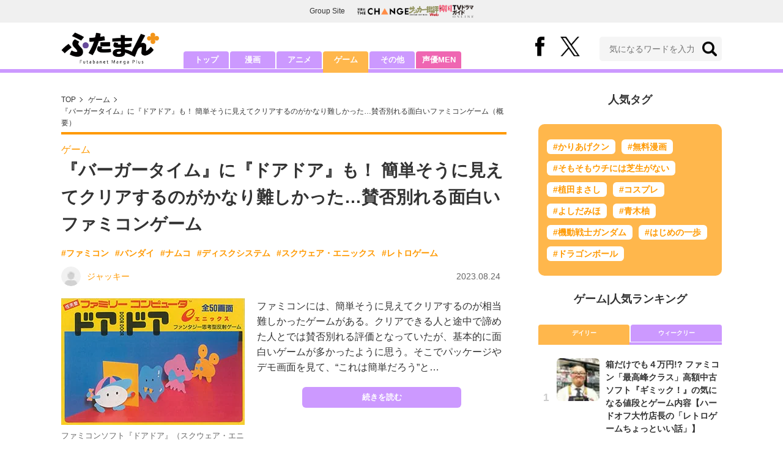

--- FILE ---
content_type: text/html; charset=utf-8
request_url: https://futaman.futabanet.jp/articles/-/124749
body_size: 11292
content:
<!DOCTYPE html>
<html lang="ja">
<head>
<meta charset="utf-8">
<meta http-equiv="X-UA-Compatible" content="IE=edge">
<title>『バーガータイム』に『ドアドア』も！ 簡単そうに見えてクリアするのがかなり難しかった…賛否別れる面白いファミコンゲーム | 概要 | ゲーム | 最新コラム | ふたまん＋</title>
<meta name="description" content="ファミコンには、簡単そうに見えてクリアするのが相当難しかったゲームがある。クリアできる人と途中で諦めた人とでは賛否別れる評価となっていたが、基本的に面白いゲームが多かったように思う。そこでパッケージやデモ画面を見て、“これは簡単だろう”と…">
<meta name="keywords" content="ファミコン,バンダイ,ナムコ,ディスクシステム,スクウェア・エニックス,レトロゲーム">
<meta property="fb:app_id" content="585026022238385">
<meta property="fb:pages" content="100114431418373">
<meta property="og:locale" content="ja_JP">
<meta property="og:site_name" content="ふたまん＋">
<meta property="og:url" content="https://futaman.futabanet.jp/articles/-/124749">
<meta property="og:type" content="article">
<meta property="og:title" content="『バーガータイム』に『ドアドア』も！ 簡単そうに見えてクリアするのがかなり難しかった…賛否別れる面白いファミコンゲーム | 概要 | ゲーム | 最新コラム | ふたまん＋">
<meta property="og:image" content="https://futaman.ismcdn.jp/mwimgs/3/f/1200wm/img_3fd0f67f91272d7e007c556efddb24ed22328.jpg">
<meta property="og:description" content="ファミコンには、簡単そうに見えてクリアするのが相当難しかったゲームがある。クリアできる人と途中で諦めた人とでは賛否別れる評価となっていたが、基本的に面白いゲームが多かったように思う。そこでパッケージやデモ画面を見て、“これは簡単だろう”と…">
<meta property="article:publisher" content="https://www.facebook.com/futamanplus">
<meta name="author" content="ジャッキー">
<meta name="twitter:card" content="summary_large_image">
<meta name="twitter:site" content="@futamanplus">
<meta name="twitter:domain" content="futaman.futabanet.jp">
<meta name="twitter:image" content="https://futaman.ismcdn.jp/mwimgs/3/f/1200wm/img_3fd0f67f91272d7e007c556efddb24ed22328.jpg">
<meta name="robots" content="max-image-preview:large">
<meta name="theme-color" content="#cc99ff">

<meta name="cXenseParse:articleid" content="124749">
<meta name="cXenseParse:author" content="ジャッキー">
<meta name="cXenseParse:url" content="https://futaman.futabanet.jp/articles/-/124749">
<meta name="cXenseParse:ftb-author" content="ジャッキー">
<meta name="cXenseParse:ftb-article-type" content="ティザー">
<meta name="cXenseParse:ftb-tag" content="ファミコン,バンダイ,ナムコ,ディスクシステム,スクウェア・エニックス,レトロゲーム" data-separator=",">
<meta name="cXenseParse:ftb-series" content="最新コラム">
<meta property="article:published_time" content="2023-08-24T06:30:00+09:00">
<meta property="article:modified_time" content="2023-08-23T19:44:30+09:00">
<meta name="cXenseParse:ftb-main-genre" content="ゲーム">
<meta name="cXenseParse:pageclass" content="article">

<link rel="preconnect" href="https://futaman.ismcdn.jp" crossorigin>
<link rel="preconnect" href="https://code.jquery.com" crossorigin>
<link rel="preconnect" href="https://www.google-analytics.com" crossorigin>
<link rel="preconnect" href="https://www.googletagmanager.com" crossorigin>
<link rel="preload" as="image" href="https://futaman.ismcdn.jp/common/images/futaman/header_logo.png?rd=202507301704">
<link rel="preload" as="image" href="https://futaman.ismcdn.jp/mwimgs/3/f/300wm/img_3fd0f67f91272d7e007c556efddb24ed22328.jpg" imagesrcset="https://futaman.ismcdn.jp/mwimgs/3/f/300wm/img_3fd0f67f91272d7e007c556efddb24ed22328.jpg 1x, https://futaman.ismcdn.jp/mwimgs/3/f/600wm/img_3fd0f67f91272d7e007c556efddb24ed22328.jpg 2x">

<link rel="alternate" type="application/rss+xml" title="RSS | ふたまん＋" href="https://futaman.futabanet.jp/list/feed/rss4futaman">
<link rel="shortcut icon" type="image/vnd.microsoft.icon" href="https://futaman.futabanet.jp/common/images/futaman/favicon.ico">
<link rel="apple-touch-icon-precomposed" href="https://futaman.ismcdn.jp/common/images/futaman/apple-touch-icon.png">
<link rel="stylesheet" href="https://futaman.ismcdn.jp/resources/futaman/css/pc/shared.css?rd=202507301704">
<link rel="stylesheet" href="https://futaman.ismcdn.jp/resources/futaman/css/pc/leafs.css?rd=202507301704">
<link rel="manifest" href="/manifest.json">
<link rel="canonical" href="https://futaman.futabanet.jp/articles/-/124749">

<script type="application/javascript" src="//anymind360.com/js/17902/ats.js"></script>
<script src="https://code.jquery.com/jquery-3.4.1.min.js" integrity="sha256-CSXorXvZcTkaix6Yvo6HppcZGetbYMGWSFlBw8HfCJo=" crossorigin="anonymous"></script>
<script src="https://futaman.ismcdn.jp/resources/futaman/js/lib/ofi.min.js" defer></script>
<script src="https://futaman.ismcdn.jp/resources/futaman/js/lib/lozad.min.js" defer></script>
<script>
dataLayer = [{
  distributor: "MediaWeaver",
  lastPage: "no",
  articleID: "124749",
  pubDate: "2023/08/24",
  media: "ふたまん＋",
  mainGenre: "ゲーム",
  genre: "",
  series: "最新コラム",
  articleType: "ティザー"
}];
</script>
<!-- Google Tag Manager -->
<script>(function(w,d,s,l,i){w[l]=w[l]||[];w[l].push({'gtm.start':
new Date().getTime(),event:'gtm.js'});var f=d.getElementsByTagName(s)[0],
j=d.createElement(s),dl=l!='dataLayer'?'&l='+l:'';j.async=true;j.src=
'https://www.googletagmanager.com/gtm.js?id='+i+dl;f.parentNode.insertBefore(j,f);
})(window,document,'script','dataLayer','GTM-58ML4CX');</script>
<!-- End Google Tag Manager -->

<script async src="https://securepubads.g.doubleclick.net/tag/js/gpt.js"></script>
<script>
var googletag = googletag || {};
googletag.cmd = googletag.cmd || [];
googletag.cmd.push(function() {
  googletag.pubads().setTargeting('category','game');
  googletag.pubads().setTargeting('articleId','124749');
  googletag.pubads().setTargeting('display','article');
  googletag.pubads().disableInitialLoad();
  googletag.pubads().enableSingleRequest();
  googletag.pubads().collapseEmptyDivs();
  googletag.enableServices();
});
</script>
<script data-sdk="l/1.1.10" data-cfasync="false" nowprocket src="https://html-load.com/loader.min.js" charset="UTF-8"></script>
<script nowprocket>(function(){function t(o,e){const r=n();return(t=function(t,n){return r[t-=309]})(o,e)}function n(){const t=["style","792872oOmMCL","documentElement","title","querySelectorAll","localStorage","name","VGhlcmUgd2FzIGEgcHJvYmxlbSBsb2FkaW5nIHRoZSBwYWdlLiBQbGVhc2UgY2xpY2sgT0sgdG8gbGVhcm4gbW9yZS4=","282786fMMJDo","loader-check","Cannot find currentScript","reload","textContent","charCodeAt","as_","&url=","script","map","loader_light","recovery","text","315540RTyVlu","last_bfa_at","split","href","length","&domain=","Script not found",'/loader.min.js"]',"from","none","width","width: 100vw; height: 100vh; z-index: 2147483647; position: fixed; left: 0; top: 0;","https://report.error-report.com/modal?eventId=&error=Vml0YWwgQVBJIGJsb2NrZWQ%3D&domain=","connection","https://error-report.com/report","querySelector","https://report.error-report.com/modal?eventId=","rtt","POST","87706KyRVLS","contains","src","height","close-error-report","error","Failed to load script: ",'script[src*="//',"3nLwbiH","/loader.min.js","append","hostname","outerHTML","&error=","onLine","setItem","addEventListener","btoa","setAttribute","toString","appendChild","display","searchParams","location","check","https://","type","currentScript","concat","148728JJjXGq","iframe","21QNapZW","data","createElement","link,style","Fallback Failed","_fa_","forEach","as_index","105042KWystp","getComputedStyle","host","value","removeEventListener","now","url","write","attributes","getBoundingClientRect","message","975180lrCXsz","as_modal_loaded","remove","https://report.error-report.com/modal?eventId=&error="];return(n=function(){return t})()}(function(){const o=t,e=n();for(;;)try{if(102011===parseInt(o(360))/1+parseInt(o(321))/2+parseInt(o(329))/3*(-parseInt(o(376))/4)+parseInt(o(371))/5+parseInt(o(383))/6+-parseInt(o(352))/7*(parseInt(o(350))/8)+-parseInt(o(396))/9)break;e.push(e.shift())}catch(t){e.push(e.shift())}})(),(()=>{"use strict";const n=t,o=n=>{const o=t;let e=0;for(let t=0,r=n[o(400)];t<r;t++)e=(e<<5)-e+n[o(388)](t),e|=0;return e},e=class{static[n(345)](){const t=n;var e,r;let c=arguments[t(400)]>0&&void 0!==arguments[0]?arguments[0]:t(394),a=!(arguments[t(400)]>1&&void 0!==arguments[1])||arguments[1];const i=Date[t(365)](),s=i-i%864e5,l=s-864e5,d=s+864e5,u=t(389)+o(c+"_"+s),w=t(389)+o(c+"_"+l),h=t(389)+o(c+"_"+d);return u!==w&&u!==h&&w!==h&&!(null!==(e=null!==(r=window[u])&&void 0!==r?r:window[w])&&void 0!==e?e:window[h])&&(a&&(window[u]=!0,window[w]=!0,window[h]=!0),!0)}};function r(o,e){const r=n;try{window[r(380)][r(336)](window[r(344)][r(362)]+r(357)+btoa(r(397)),Date[r(365)]()[r(340)]())}catch(t){}try{!async function(n,o){const e=r;try{if(await async function(){const n=t;try{if(await async function(){const n=t;if(!navigator[n(335)])return!0;try{await fetch(location[n(399)])}catch(t){return!0}return!1}())return!0;try{if(navigator[n(315)][n(319)]>1e3)return!0}catch(t){}return!1}catch(t){return!1}}())return;const r=await async function(n){const o=t;try{const t=new URL(o(316));t[o(343)][o(331)](o(347),o(393)),t[o(343)][o(331)](o(378),""),t[o(343)][o(331)](o(370),n),t[o(343)][o(331)](o(366),location[o(399)]);const e=await fetch(t[o(399)],{method:o(320)});return await e[o(395)]()}catch(t){return o(326)}}(n);document[e(379)](e(355))[e(358)]((t=>{const n=e;t[n(373)](),t[n(387)]=""}));let a=!1;window[e(337)](e(370),(t=>{const n=e;n(372)===t[n(353)]&&(a=!0)}));const i=document[e(354)](e(351));i[e(323)]=e(318)[e(349)](r,e(334))[e(349)](btoa(n),e(401))[e(349)](o,e(390))[e(349)](btoa(location[e(399)])),i[e(339)](e(375),e(313)),document[e(377)][e(341)](i);const s=t=>{const n=e;n(325)===t[n(353)]&&(i[n(373)](),window[n(364)](n(370),s))};window[e(337)](e(370),s);const l=()=>{const t=e,n=i[t(369)]();return t(311)!==window[t(361)](i)[t(342)]&&0!==n[t(312)]&&0!==n[t(324)]};let d=!1;const u=setInterval((()=>{if(!document[e(322)](i))return clearInterval(u);l()||d||(clearInterval(u),d=!0,c(n,o))}),1e3);setTimeout((()=>{a||d||(d=!0,c(n,o))}),3e3)}catch(t){c(n,o)}}(o,e)}catch(t){c(o,e)}}function c(t,o){const e=n;try{const n=atob(e(382));confirm(n)?location[e(399)]=e(374)[e(349)](btoa(t),e(401))[e(349)](o,e(390))[e(349)](btoa(location[e(399)])):location[e(386)]()}catch(t){location[e(399)]=e(314)[e(349)](o)}}(()=>{const t=n,o=n=>t(327)[t(349)](n);let c="";try{var a,i;null===(a=document[t(348)])||void 0===a||a[t(373)]();const n=null!==(i=function(){const n=t,o=n(359)+window[n(338)](window[n(344)][n(332)]);return window[o]}())&&void 0!==i?i:0;if(!e[t(345)](t(384),!1))return;const s="html-load.com,fb.html-load.com,content-loader.com,fb.content-loader.com"[t(398)](",");c=s[0];const l=document[t(317)](t(328)[t(349)](s[n],t(309)));if(!l)throw new Error(t(402));const d=Array[t(310)](l[t(368)])[t(392)]((n=>({name:n[t(381)],value:n[t(363)]})));if(n+1<s[t(400)])return function(n,o){const e=t,r=e(359)+window[e(338)](window[e(344)][e(332)]);window[r]=o}(0,n+1),void function(n,o){const e=t;var r;const c=document[e(354)](e(391));o[e(358)]((t=>{const n=e;let{name:o,value:r}=t;return c[n(339)](o,r)})),c[e(339)](e(323),e(346)[e(349)](n,e(330))),document[e(367)](c[e(333)]);const a=null===(r=document[e(348)])||void 0===r?void 0:r[e(333)];if(!a)throw new Error(e(385));document[e(367)](a)}(s[n+1],d);r(o(t(356)),c)}catch(n){try{n=n[t(340)]()}catch(t){}r(o(n),c)}})()})();})();</script>

<script src="//kitchen.juicer.cc/?color=pewMVZEHU/w=" async></script>
</head>
<body>
<!-- Google Tag Manager (noscript) -->
<noscript><iframe src="https://www.googletagmanager.com/ns.html?id=GTM-58ML4CX"
height="0" width="0" style="display:none;visibility:hidden"></iframe></noscript>
<!-- End Google Tag Manager (noscript) --><script type="application/ld+json">
[{
 "@context":"http://schema.org",
 "@type":"WebSite",
 "name":"ふたまん＋",
 "url" : "https://futaman.futabanet.jp",
 "sameAs" : ["https://www.facebook.com/futamanplus/", "https://twitter.com/futamanplus"],
 "potentialAction": {
 "@type": "SearchAction",
 "target": "https://futaman.futabanet.jp/list/search?fulltext={fulltext}",
 "query-input":"required name=fulltext"}
},{
  "@context": "http://schema.org",
  "@type": "SiteNavigationElement",
  "url": ["/","/list/manga","/list/anime","/list/game","/list/other"]
},{
  "@context": "http://schema.org",
  "@type": "Organization",
  "url": "https://futaman.futabanet.jp",
  "logo": "https://futaman.futabanet.jp/common/images/icons/icon-1600x900.jpg"
},{
 "@context":"http://schema.org",
 "@type":"BreadcrumbList",
 "itemListElement":[
  {"@type":"ListItem","position":1,"item":{"@id":"https://futaman.futabanet.jp/","name":"ふたまん＋ トップ"}},
  {"@type":"ListItem","position":2,"item":{"@id":"https://futaman.futabanet.jp/list/game/latest","name":"ゲーム"}},
  {"@type":"ListItem","position":3,"item":{"@id":"https://futaman.futabanet.jp/articles/-/124749","name":"『バーガータイム』に『ドアドア』も！ 簡単そうに見えてクリアするのがかなり難しかった…賛否別れる面白いファミコンゲーム"}}
 ]
},{
 "@context":"http://schema.org",
 "@type":"NewsArticle",
 "mainEntityOfPage":{"@type":"WebPage","@id":"https://futaman.futabanet.jp/articles/-/124749"},
 "headline":"『バーガータイム』に『ドアドア』も！ 簡単そうに見えてクリアするのがかなり難しかった…賛否別れる面白いファミコンゲーム",
 "image":{"@type":"ImageObject","url":"https://futaman.ismcdn.jp/mwimgs/3/f/1200wm/img_3fd0f67f91272d7e007c556efddb24ed22328.jpg","width":"300","height":"207"},
 "datePublished":"2023-08-24T06:30:00+09:00",
 "dateModified":"2023-08-24T06:30:00+09:00",
 "author":{"@type":"Person","name":"ジャッキー","url":"https://futaman.futabanet.jp/list/author/ジャッキー"},
 "description":"ファミコンには、簡単そうに見えてクリアするのが相当難しかったゲームがある。クリアできる人と途中で諦めた人とでは賛否別れる評価となっていたが、基本的に面白いゲームが多かったように思う。そこでパッケージ…",
 "publisher":{"@type":"Organization","name":"ふたまん＋","logo":{"@type":"ImageObject","url":"https://futaman.futabanet.jp/common/images/icons/amp_futaman.jpg","width":"600","height":"60"}}
}]
</script>

<div class="l-wrapper">
<header class="l-header">
  <div class="g-header-groupes">
    <div class="g-header-groupes__headline">Group Site</div>
    <div class="g-header-groupes__list">
      <div class="g-header-groupes__item">
        <a href="https://futabasha-change.com/" class="g-header-groupes__link" target="_blank" rel="noopener" aria-label="双葉社 THE CHANGEを開く">
          <img src="https://futaman.ismcdn.jp/common/images/futaman/futaba-logo-change.svg" width="84" height="11" class="" alt="" loading="eager" >
        </a>
      </div>
      <div class="g-header-groupes__item">
        <a href="https://soccerhihyo.futabanet.jp/" class="g-header-groupes__link" target="_blank" rel="noopener" aria-label="サッカー批評Webを開く">
          <img src="https://futaman.ismcdn.jp/common/images/futaman/futaba-logo_soccer.svg" width="49" height="18" class="" alt="" loading="eager" >
        </a>
      </div>
      <div class="g-header-groupes__item">
        <a href="https://futabanet.jp/kankoku-tvguide" class="g-header-groupes__link" target="_blank" rel="noopener" aria-label="韓国TVドラマガイド ONLINEを開く">
          <img src="https://futaman.ismcdn.jp/common/images/futaman/futaba-logo_kankoku.svg" width="57" height="17" class="" alt="" loading="eager" >
        </a>
      </div>
    </div>
  </div>
  <div class="header">
    <div class="header__inner">
      <div class="header__inner-l">
          <div class="header__logo"><a href="/"><img src="https://futaman.ismcdn.jp/common/images/futaman/header_logo.png" width="160" height="54" class="" alt="ふたまん＋" loading="eager" ></a></div>
      </div>
      <div class="header__inner-r">
        <div class="header__sns">
          <div class="header__snsItem fb"><a href="https://www.facebook.com/futamanplus" target="_blank" class="--blank" rel="noopener"><img src="https://futaman.ismcdn.jp/common/images/futaman/icon_fb.svg" width="15" height="32" class="" alt="facebook" loading="eager" ></a></div>
          <div class="header__snsItem twitter"><a href="https://twitter.com/futamanplus" target="_blank" class="--blank" rel="noopener"><img src="https://futaman.ismcdn.jp/common/images/futaman/icon_x-b.svg" width="32" height="33" class="" alt="x" loading="eager" ></a></div>
        </div>
        <div class="header__search">
          <form class="header__search-form" action="/list/search" method="get">
            <input type="search" name="fulltext" required placeholder="気になるワードを入力">
            <button type="submit"></button>
          </form>
        </div>
      </div>
    <!-- /header__inner --></div>
    <nav class="header-nav">
      <ul class="header-nav__list">
        <li class="header-nav__item"><a href="/">トップ</a></li>
        <li class="header-nav__item"><a href="/list/manga">漫画</a></li>
        <li class="header-nav__item"><a href="/list/anime">アニメ</a></li>
        <li class="header-nav__item is-current"><a href="/list/game">ゲーム</a></li>
        <li class="header-nav__item"><a href="/list/other">その他</a></li>
        <li class="header-nav__item --seiyumen"><a href="/list/seiyumen">声優MEN</a></li>
      </ul>
    </nav>
  <!-- /header --></div>
  <div class="header__bottom-line"></div>
</header>
<div class="l-contents">
<div class="l-contents-inner">
<main class="l-main">
<div class="m-breadcrumb">
  <ul class="m-breadcrumb__list">
    <li class="m-breadcrumb__item"><a href="/">TOP</a></li>
    <li class="m-breadcrumb__item"><a href="/list/game/latest">ゲーム</a></li>
      <li class="m-breadcrumb__item"><a href="/articles/-/124749">『バーガータイム』に『ドアドア』も！ 簡単そうに見えてクリアするのがかなり難しかった…賛否別れる面白いファミコンゲーム（概要）</a></li>
  </ul>
</div>
<article class="article">
<header class="article-header">
    <div class="article-header-tag"><a href="/list/game/latest" class="u-orange">ゲーム</a></div>
  <h1 class="article-header__ttl">『バーガータイム』に『ドアドア』も！ 簡単そうに見えてクリアするのがかなり難しかった…賛否別れる面白いファミコンゲーム</h1>
<ul class="m-article-tag-list">
    <li class="m-article-tag-list__item"><a href="/list/tag/%E3%83%95%E3%82%A1%E3%83%9F%E3%82%B3%E3%83%B3">#ファミコン</a></li>
    <li class="m-article-tag-list__item"><a href="/list/tag/%E3%83%90%E3%83%B3%E3%83%80%E3%82%A4">#バンダイ</a></li>
    <li class="m-article-tag-list__item"><a href="/list/tag/%E3%83%8A%E3%83%A0%E3%82%B3">#ナムコ</a></li>
    <li class="m-article-tag-list__item"><a href="/list/tag/%E3%83%87%E3%82%A3%E3%82%B9%E3%82%AF%E3%82%B7%E3%82%B9%E3%83%86%E3%83%A0">#ディスクシステム</a></li>
    <li class="m-article-tag-list__item"><a href="/list/tag/%E3%82%B9%E3%82%AF%E3%82%A6%E3%82%A7%E3%82%A2%E3%83%BB%E3%82%A8%E3%83%8B%E3%83%83%E3%82%AF%E3%82%B9">#スクウェア・エニックス</a></li>
    <li class="m-article-tag-list__item"><a href="/list/tag/%E3%83%AC%E3%83%88%E3%83%AD%E3%82%B2%E3%83%BC%E3%83%A0">#レトロゲーム</a></li>
</ul>
    <div class="article-header-info">
      <div class="article-header-info--left">
        <a href="/list/author/%E3%82%B8%E3%83%A3%E3%83%83%E3%82%AD%E3%83%BC" class="article-header-info__author">
          <div class="article-header-info__authorImg  u-bd-r50">
            <img src="https://futaman.ismcdn.jp/mwimgs/7/9/32wm/img_790548f487c937f9faea16913c031ed91430.png" srcset="https://futaman.ismcdn.jp/mwimgs/7/9/32wm/img_790548f487c937f9faea16913c031ed91430.png 1x,https://futaman.ismcdn.jp/mwimgs/7/9/64wm/img_790548f487c937f9faea16913c031ed91430.png 2x" width="32" height="32" class="u-bd-r6" alt="ジャッキー" loading="lazy" >
          </div>
          <div class="article-header-info__authorName">ジャッキー</div>
        </a>
      </div>
      <div class="article-header-info--right">
        <div class="article-header-info__date u-gray">2023.08.24</div>
      </div>
    <!-- /article-header-info --></div>
</header>
<div class="article-teaser">
<div class="article-teaser__img">
  <figure>
    <a href="/articles/-/124749?page=1">
      <img src="https://futaman.ismcdn.jp/mwimgs/3/f/300wm/img_3fd0f67f91272d7e007c556efddb24ed22328.jpg" srcset="https://futaman.ismcdn.jp/mwimgs/3/f/300wm/img_3fd0f67f91272d7e007c556efddb24ed22328.jpg 1x,https://futaman.ismcdn.jp/mwimgs/3/f/600wm/img_3fd0f67f91272d7e007c556efddb24ed22328.jpg 2x" width="300" height="206" class="" alt="『バーガータイム』に『ドアドア』も！ 簡単そうに見えてクリアするのがかなり難しかった…賛否別れる面白いファミコンゲームの画像" loading="eager"  fetchpriority="high">
    </a>
      <figcaption>ファミコンソフト『ドアドア』（スクウェア・エニックス）</figcaption>
  </figure>
</div>
<div class="article-teaser__body">
  <p class="article-teaser__summary">ファミコンには、簡単そうに見えてクリアするのが相当難しかったゲームがある。クリアできる人と途中で諦めた人とでは賛否別れる評価となっていたが、基本的に面白いゲームが多かったように思う。そこでパッケージやデモ画面を見て、“これは簡単だろう”と…</p>
  <div class="article-teaser__more-btn">
    <a href="/articles/-/124749?page=1" class="c-btn purple u-bd-r6 size-m">続きを読む</a>
  </div>
</div>
</div>

<div class="article-sns">
  <ul class="article-sns__list">
    <li class="article-sns__item twitter"><a rel="nofollow" href="https://twitter.com/intent/tweet?text=『バーガータイム』に『ドアドア』も！ 簡単そうに見えてクリアするのがかなり難しかった…賛否別れる面白いファミコンゲーム&url=https://futaman.futabanet.jp/articles/-/124749&hashtags=%E3%81%B5%E3%81%9F%E3%81%BE%E3%82%93%E3%83%97%E3%83%A9%E3%82%B9" target="_blank"><i><img src="https://futaman.ismcdn.jp/common/images/futaman/icon_x-w.svg" width="14" height="14" class="" alt="" loading="lazy" ></i>ポスト</a></li>
    <li class="article-sns__item facebook"><a href="https://www.facebook.com/sharer/sharer.php?u=https://futaman.futabanet.jp/articles/-/124749" target="_blank"><i><img src="https://futaman.ismcdn.jp/common/images/futaman/icon_facebook.svg" width="14" height="14" class="" alt="" loading="lazy" ></i>シェア</a></li>
    <li class="article-sns__item line"><a href="https://social-plugins.line.me/lineit/share?url=https%3A%2F%2Ffutaman.futabanet.jp%2Farticles%2F-%2F124749"><i><img src="https://futaman.ismcdn.jp/common/images/futaman/icon_line.svg" width="15" height="14" class="" alt="line" loading="lazy" ></i>LINEで送る</a></li>
  </ul>
</div>
<div id="article-content"></div>
</article>

</main>
<aside class="l-sub">
<div class="popular-tag u-mb-24">
  <div class="m-headline u-ta-center">人気タグ</div>
  <div class="popular-tag__inner">
    <ul class="popular-tag__list">
      <li class="popular-tag__item"><a href="/list/tag/%E3%81%8B%E3%82%8A%E3%81%82%E3%81%92%E3%82%AF%E3%83%B3" title="かりあげクンの記事一覧">#かりあげクン</a></li>
      <li class="popular-tag__item"><a href="/list/tag/%E7%84%A1%E6%96%99%E6%BC%AB%E7%94%BB" title="無料漫画の記事一覧">#無料漫画</a></li>
      <li class="popular-tag__item"><a href="/list/tag/%E3%81%9D%E3%82%82%E3%81%9D%E3%82%82%E3%82%A6%E3%83%81%E3%81%AB%E3%81%AF%E8%8A%9D%E7%94%9F%E3%81%8C%E3%81%AA%E3%81%84" title="そもそもウチには芝生がないの記事一覧">#そもそもウチには芝生がない</a></li>
      <li class="popular-tag__item"><a href="/list/tag/%E6%A4%8D%E7%94%B0%E3%81%BE%E3%81%95%E3%81%97" title="植田まさしの記事一覧">#植田まさし</a></li>
      <li class="popular-tag__item"><a href="/list/tag/%E3%82%B3%E3%82%B9%E3%83%97%E3%83%AC" title="コスプレの記事一覧">#コスプレ</a></li>
      <li class="popular-tag__item"><a href="/list/tag/%E3%82%88%E3%81%97%E3%81%A0%E3%81%BF%E3%81%BB" title="よしだみほの記事一覧">#よしだみほ</a></li>
      <li class="popular-tag__item"><a href="/list/tag/%E9%9D%92%E6%9C%A8%E6%9F%9A" title="青木柚の記事一覧">#青木柚</a></li>
      <li class="popular-tag__item"><a href="/list/tag/%E6%A9%9F%E5%8B%95%E6%88%A6%E5%A3%AB%E3%82%AC%E3%83%B3%E3%83%80%E3%83%A0" title="機動戦士ガンダムの記事一覧">#機動戦士ガンダム</a></li>
      <li class="popular-tag__item"><a href="/list/tag/%E3%81%AF%E3%81%98%E3%82%81%E3%81%AE%E4%B8%80%E6%AD%A9" title="はじめの一歩の記事一覧">#はじめの一歩</a></li>
      <li class="popular-tag__item"><a href="/list/tag/%E3%83%89%E3%83%A9%E3%82%B4%E3%83%B3%E3%83%9C%E3%83%BC%E3%83%AB" title="ドラゴンボールの記事一覧">#ドラゴンボール</a></li>
    </ul>
  </div>
<!-- /popular-tag --></div>
<div class="m-headline u-ta-center">ゲーム<span class="c-pertition">|</span>人気ランキング</div>
<div class="sub-ranking u-mb-24">
  <input type="radio" name="sub-ranking" id="sub-ranking1" checked>
  <input type="radio" name="sub-ranking" id="sub-ranking2">
  <div class="ranking-btn">
    <div class="ranking-btn__item"><label for="sub-ranking1">デイリー</label></div>
    <div class="ranking-btn__item"><label for="sub-ranking2">ウィークリー</label></div>
  </div>
  <hr>
  <div class="ranking-unit">
    <div class="ranking-unit__list u-mb-24 daily">
      <a href="/articles/-/130270" class="ranking-unit__item">
        <div class="ranking-unit__img u-img-70 u-bd-r6"><img src="https://futaman.ismcdn.jp/mwimgs/b/c/70wm/img_bca379bd3fb2015556265f266b459d98271612.jpg" srcset="https://futaman.ismcdn.jp/mwimgs/b/c/70wm/img_bca379bd3fb2015556265f266b459d98271612.jpg 1x,https://futaman.ismcdn.jp/mwimgs/b/c/140wm/img_bca379bd3fb2015556265f266b459d98271612.jpg 2x" width="70" height="52" class="u-bd-r6" alt="箱だけでも４万円!? ファミコン「最高峰クラス」高額中古ソフト『ギミック！』の気になる値段とゲーム内容【ハードオフ大竹店長の「レトロゲームちょっといい話」】" loading="lazy" ></div>
        <div class="ranking-unit__body">
          <div class="ranking-unit__ttl">箱だけでも４万円!? ファミコン「最高峰クラス」高額中古ソフト『ギミック！』の気になる値段とゲーム内容【ハードオフ大竹店長の「レトロゲームちょっといい話」】</div>
        </div>
      </a>
      <a href="/articles/-/130292" class="ranking-unit__item">
        <div class="ranking-unit__img u-img-70 u-bd-r6"><img src="https://futaman.ismcdn.jp/mwimgs/7/3/70wm/img_739026ade57f40ce723aef6261e464331365204.png" srcset="https://futaman.ismcdn.jp/mwimgs/7/3/70wm/img_739026ade57f40ce723aef6261e464331365204.png 1x,https://futaman.ismcdn.jp/mwimgs/7/3/140wm/img_739026ade57f40ce723aef6261e464331365204.png 2x" width="70" height="39" class="u-bd-r6" alt="「もっと強くていい!?」 『ドラクエ』ファンが『ドラクエ7 リイマジンド』に望む“見直しポイント”3選──海賊、バリクナジャ、そして真のエンドコンテンツも…" loading="lazy" ></div>
        <div class="ranking-unit__body">
          <div class="ranking-unit__ttl">「もっと強くていい!?」 『ドラクエ』ファンが『ドラクエ7 リイマジンド』に望む“見直しポイント”3選──海賊、バリクナジャ、そして真のエンドコンテンツも…</div>
        </div>
      </a>
      <a href="/articles/-/124713" class="ranking-unit__item">
        <div class="ranking-unit__img u-img-70 u-bd-r6"><img src="https://futaman.ismcdn.jp/mwimgs/6/b/70wm/img_6ba93e9130c18e54477cf9b6872e76f2862507.jpg" srcset="https://futaman.ismcdn.jp/mwimgs/6/b/70wm/img_6ba93e9130c18e54477cf9b6872e76f2862507.jpg 1x,https://futaman.ismcdn.jp/mwimgs/6/b/140wm/img_6ba93e9130c18e54477cf9b6872e76f2862507.jpg 2x" width="70" height="46" class="u-bd-r6" alt="グラドル・東雲うみ「コミックマーケット102」の『NIKKE』水着メアリー披露に「神々しい」「再現度が高すぎる」" loading="lazy" ></div>
        <div class="ranking-unit__body">
          <div class="ranking-unit__ttl">グラドル・東雲うみ「コミックマーケット102」の『NIKKE』水着メアリー披露に「神々しい」「再現度が高すぎる」</div>
        </div>
      </a>
      <a href="/articles/-/120265" class="ranking-unit__item">
        <div class="ranking-unit__img u-img-70 u-bd-r6"><img src="https://futaman.ismcdn.jp/mwimgs/b/3/70wm/img_b3e93951d566530ac55c20644d5ba50b731680.jpg" srcset="https://futaman.ismcdn.jp/mwimgs/b/3/70wm/img_b3e93951d566530ac55c20644d5ba50b731680.jpg 1x,https://futaman.ismcdn.jp/mwimgs/b/3/140wm/img_b3e93951d566530ac55c20644d5ba50b731680.jpg 2x" width="70" height="93" class="u-bd-r6" alt="えなこ、セクシーなブラックマジシャンガールの『遊戯王』コスプレでデュエル「集中できない！」と話題" loading="lazy" ></div>
        <div class="ranking-unit__body">
          <div class="ranking-unit__ttl">えなこ、セクシーなブラックマジシャンガールの『遊戯王』コスプレでデュエル「集中できない！」と話題</div>
        </div>
      </a>
      <a href="/articles/-/80569" class="ranking-unit__item">
        <div class="ranking-unit__img u-img-70 u-bd-r6"><img src="https://futaman.ismcdn.jp/mwimgs/3/7/70wm/img_3752753a1af11814b2e52828990ae3d1300497.jpg" srcset="https://futaman.ismcdn.jp/mwimgs/3/7/70wm/img_3752753a1af11814b2e52828990ae3d1300497.jpg 1x,https://futaman.ismcdn.jp/mwimgs/3/7/140wm/img_3752753a1af11814b2e52828990ae3d1300497.jpg 2x" width="70" height="81" class="u-bd-r6" alt="田中理恵、“胸元あらわ”大胆コスプレに衝撃！ ファンから「危ない」の声も" loading="lazy" ></div>
        <div class="ranking-unit__body">
          <div class="ranking-unit__ttl">田中理恵、“胸元あらわ”大胆コスプレに衝撃！ ファンから「危ない」の声も</div>
        </div>
      </a>
      <a href="/articles/-/130263" class="ranking-unit__item">
        <div class="ranking-unit__img u-img-70 u-bd-r6"><img src="https://futaman.ismcdn.jp/mwimgs/a/e/70wm/img_ae68dfd805269557ccc71c9efe0b4dc576597.jpg" srcset="https://futaman.ismcdn.jp/mwimgs/a/e/70wm/img_ae68dfd805269557ccc71c9efe0b4dc576597.jpg 1x,https://futaman.ismcdn.jp/mwimgs/a/e/140wm/img_ae68dfd805269557ccc71c9efe0b4dc576597.jpg 2x" width="70" height="38" class="u-bd-r6" alt="スーパーファミコン「移植もリメイクもされない」幻の傑作…ハード末期に誕生した「知られざる神ゲー」　　『エナジーブレイカー』『ルドラの秘宝』に『マーヴェラス』も…" loading="lazy" ></div>
        <div class="ranking-unit__body">
          <div class="ranking-unit__ttl">スーパーファミコン「移植もリメイクもされない」幻の傑作…ハード末期に誕生した「知られざる神ゲー」　　『エナジーブレイカー』『ルドラの秘宝』に『マーヴェラス』も…</div>
        </div>
      </a>
      <a href="/articles/-/82053" class="ranking-unit__item">
        <div class="ranking-unit__img u-img-70 u-bd-r6"><img src="https://futaman.ismcdn.jp/mwimgs/b/0/70wm/img_b0082131e73871ded3951a98e9dbfe6b618615.jpg" srcset="https://futaman.ismcdn.jp/mwimgs/b/0/70wm/img_b0082131e73871ded3951a98e9dbfe6b618615.jpg 1x,https://futaman.ismcdn.jp/mwimgs/b/0/140wm/img_b0082131e73871ded3951a98e9dbfe6b618615.jpg 2x" width="70" height="75" class="u-bd-r6" alt="田中理恵“下胸全開”の『FGO』水着コスにファン衝撃「朝から刺激が強い！」" loading="lazy" ></div>
        <div class="ranking-unit__body">
          <div class="ranking-unit__ttl">田中理恵“下胸全開”の『FGO』水着コスにファン衝撃「朝から刺激が強い！」</div>
        </div>
      </a>
      <a href="/articles/-/130255" class="ranking-unit__item">
        <div class="ranking-unit__img u-img-70 u-bd-r6"><img src="https://futaman.ismcdn.jp/mwimgs/c/5/70wm/img_c59bc2c1fd57dd49009efb9e8ac33d3512632113.jpg" srcset="https://futaman.ismcdn.jp/mwimgs/c/5/70wm/img_c59bc2c1fd57dd49009efb9e8ac33d3512632113.jpg 1x,https://futaman.ismcdn.jp/mwimgs/c/5/140wm/img_c59bc2c1fd57dd49009efb9e8ac33d3512632113.jpg 2x" width="70" height="46" class="u-bd-r6" alt="共通点は胸と美意識…!? コスプレモデル・一詠が『NIKKE』シンデレラをゴージャスに再現！" loading="lazy" ></div>
        <div class="ranking-unit__body">
          <div class="ranking-unit__ttl">共通点は胸と美意識…!? コスプレモデル・一詠が『NIKKE』シンデレラをゴージャスに再現！</div>
        </div>
      </a>
      <a href="/articles/-/128731" class="ranking-unit__item">
        <div class="ranking-unit__img u-img-70 u-bd-r6"><img src="https://futaman.ismcdn.jp/mwimgs/0/1/70wm/img_01efba953524309630791d9fa0a74c274063623.jpg" srcset="https://futaman.ismcdn.jp/mwimgs/0/1/70wm/img_01efba953524309630791d9fa0a74c274063623.jpg 1x,https://futaman.ismcdn.jp/mwimgs/0/1/140wm/img_01efba953524309630791d9fa0a74c274063623.jpg 2x" width="70" height="46" class="u-bd-r6" alt="中古価格はなんと5万円超…!? ファミコン『くにおくん』のレアタイトルが秘めた「ものすごい実力」【ハードオフ大竹店長の「レトロゲームちょっといい話」】" loading="lazy" ></div>
        <div class="ranking-unit__body">
          <div class="ranking-unit__ttl">中古価格はなんと5万円超…!? ファミコン『くにおくん』のレアタイトルが秘めた「ものすごい実力」【ハードオフ大竹店長の「レトロゲームちょっといい話」】</div>
        </div>
      </a>
      <a href="/articles/-/128752" class="ranking-unit__item">
        <div class="ranking-unit__img u-img-70 u-bd-r6"><img src="https://futaman.ismcdn.jp/mwimgs/2/0/70wm/img_20dcf3879f69335595e057f16a45a50f518629.jpg" srcset="https://futaman.ismcdn.jp/mwimgs/2/0/70wm/img_20dcf3879f69335595e057f16a45a50f518629.jpg 1x,https://futaman.ismcdn.jp/mwimgs/2/0/140wm/img_20dcf3879f69335595e057f16a45a50f518629.jpg 2x" width="70" height="82" class="u-bd-r6" alt="HD-2D版『ドラゴンクエストI＆II』ではどうなる？無双戦闘力にツンデレ女子も…歴代『ドラクエ』リメイク版だけの「追加キャラ」そのスゴイ実力" loading="lazy" ></div>
        <div class="ranking-unit__body">
          <div class="ranking-unit__ttl">HD-2D版『ドラゴンクエストI＆II』ではどうなる？無双戦闘力にツンデレ女子も…歴代『ドラクエ』リメイク版だけの「追加キャラ」そのスゴイ実力</div>
        </div>
      </a>
      <div class="ranking__btn"><a href="/list/game/ranking" class="c-btn purple u-bd-r6 size-l">ランキング一覧</a></div>
    </div>
    <div class="ranking-unit__list u-mb-24 weekly">
      <a href="/articles/-/130270" class="ranking-unit__item">
        <div class="ranking-unit__img u-img-70 u-bd-r6"><img src="https://futaman.ismcdn.jp/mwimgs/b/c/70wm/img_bca379bd3fb2015556265f266b459d98271612.jpg" srcset="https://futaman.ismcdn.jp/mwimgs/b/c/70wm/img_bca379bd3fb2015556265f266b459d98271612.jpg 1x,https://futaman.ismcdn.jp/mwimgs/b/c/140wm/img_bca379bd3fb2015556265f266b459d98271612.jpg 2x" width="70" height="52" class="u-bd-r6" alt="箱だけでも４万円!? ファミコン「最高峰クラス」高額中古ソフト『ギミック！』の気になる値段とゲーム内容【ハードオフ大竹店長の「レトロゲームちょっといい話」】" loading="lazy" ></div>
        <div class="ranking-unit__body">
          <div class="ranking-unit__ttl">箱だけでも４万円!? ファミコン「最高峰クラス」高額中古ソフト『ギミック！』の気になる値段とゲーム内容【ハードオフ大竹店長の「レトロゲームちょっといい話」】</div>
        </div>
      </a>
      <a href="/articles/-/130263" class="ranking-unit__item">
        <div class="ranking-unit__img u-img-70 u-bd-r6"><img src="https://futaman.ismcdn.jp/mwimgs/a/e/70wm/img_ae68dfd805269557ccc71c9efe0b4dc576597.jpg" srcset="https://futaman.ismcdn.jp/mwimgs/a/e/70wm/img_ae68dfd805269557ccc71c9efe0b4dc576597.jpg 1x,https://futaman.ismcdn.jp/mwimgs/a/e/140wm/img_ae68dfd805269557ccc71c9efe0b4dc576597.jpg 2x" width="70" height="38" class="u-bd-r6" alt="スーパーファミコン「移植もリメイクもされない」幻の傑作…ハード末期に誕生した「知られざる神ゲー」　　『エナジーブレイカー』『ルドラの秘宝』に『マーヴェラス』も…" loading="lazy" ></div>
        <div class="ranking-unit__body">
          <div class="ranking-unit__ttl">スーパーファミコン「移植もリメイクもされない」幻の傑作…ハード末期に誕生した「知られざる神ゲー」　　『エナジーブレイカー』『ルドラの秘宝』に『マーヴェラス』も…</div>
        </div>
      </a>
      <a href="/articles/-/130292" class="ranking-unit__item">
        <div class="ranking-unit__img u-img-70 u-bd-r6"><img src="https://futaman.ismcdn.jp/mwimgs/7/3/70wm/img_739026ade57f40ce723aef6261e464331365204.png" srcset="https://futaman.ismcdn.jp/mwimgs/7/3/70wm/img_739026ade57f40ce723aef6261e464331365204.png 1x,https://futaman.ismcdn.jp/mwimgs/7/3/140wm/img_739026ade57f40ce723aef6261e464331365204.png 2x" width="70" height="39" class="u-bd-r6" alt="「もっと強くていい!?」 『ドラクエ』ファンが『ドラクエ7 リイマジンド』に望む“見直しポイント”3選──海賊、バリクナジャ、そして真のエンドコンテンツも…" loading="lazy" ></div>
        <div class="ranking-unit__body">
          <div class="ranking-unit__ttl">「もっと強くていい!?」 『ドラクエ』ファンが『ドラクエ7 リイマジンド』に望む“見直しポイント”3選──海賊、バリクナジャ、そして真のエンドコンテンツも…</div>
        </div>
      </a>
      <a href="/articles/-/124713" class="ranking-unit__item">
        <div class="ranking-unit__img u-img-70 u-bd-r6"><img src="https://futaman.ismcdn.jp/mwimgs/6/b/70wm/img_6ba93e9130c18e54477cf9b6872e76f2862507.jpg" srcset="https://futaman.ismcdn.jp/mwimgs/6/b/70wm/img_6ba93e9130c18e54477cf9b6872e76f2862507.jpg 1x,https://futaman.ismcdn.jp/mwimgs/6/b/140wm/img_6ba93e9130c18e54477cf9b6872e76f2862507.jpg 2x" width="70" height="46" class="u-bd-r6" alt="グラドル・東雲うみ「コミックマーケット102」の『NIKKE』水着メアリー披露に「神々しい」「再現度が高すぎる」" loading="lazy" ></div>
        <div class="ranking-unit__body">
          <div class="ranking-unit__ttl">グラドル・東雲うみ「コミックマーケット102」の『NIKKE』水着メアリー披露に「神々しい」「再現度が高すぎる」</div>
        </div>
      </a>
      <a href="/articles/-/80569" class="ranking-unit__item">
        <div class="ranking-unit__img u-img-70 u-bd-r6"><img src="https://futaman.ismcdn.jp/mwimgs/3/7/70wm/img_3752753a1af11814b2e52828990ae3d1300497.jpg" srcset="https://futaman.ismcdn.jp/mwimgs/3/7/70wm/img_3752753a1af11814b2e52828990ae3d1300497.jpg 1x,https://futaman.ismcdn.jp/mwimgs/3/7/140wm/img_3752753a1af11814b2e52828990ae3d1300497.jpg 2x" width="70" height="81" class="u-bd-r6" alt="田中理恵、“胸元あらわ”大胆コスプレに衝撃！ ファンから「危ない」の声も" loading="lazy" ></div>
        <div class="ranking-unit__body">
          <div class="ranking-unit__ttl">田中理恵、“胸元あらわ”大胆コスプレに衝撃！ ファンから「危ない」の声も</div>
        </div>
      </a>
      <a href="/articles/-/127568" class="ranking-unit__item">
        <div class="ranking-unit__img u-img-70 u-bd-r6"><img src="https://futaman.ismcdn.jp/mwimgs/1/e/70wm/img_1e55d243e8d15fcda4abccae45db855e376513.jpg" srcset="https://futaman.ismcdn.jp/mwimgs/1/e/70wm/img_1e55d243e8d15fcda4abccae45db855e376513.jpg 1x,https://futaman.ismcdn.jp/mwimgs/1/e/140wm/img_1e55d243e8d15fcda4abccae45db855e376513.jpg 2x" width="70" height="46" class="u-bd-r6" alt="『ストリートファイターZERO2』『ワイルドトラックス』『テイルズオブファンタジア』も…スーパーファミコンの性能を超越した「驚異の神タイトル」" loading="lazy" ></div>
        <div class="ranking-unit__body">
          <div class="ranking-unit__ttl">『ストリートファイターZERO2』『ワイルドトラックス』『テイルズオブファンタジア』も…スーパーファミコンの性能を超越した「驚異の神タイトル」</div>
        </div>
      </a>
      <a href="/articles/-/130255" class="ranking-unit__item">
        <div class="ranking-unit__img u-img-70 u-bd-r6"><img src="https://futaman.ismcdn.jp/mwimgs/c/5/70wm/img_c59bc2c1fd57dd49009efb9e8ac33d3512632113.jpg" srcset="https://futaman.ismcdn.jp/mwimgs/c/5/70wm/img_c59bc2c1fd57dd49009efb9e8ac33d3512632113.jpg 1x,https://futaman.ismcdn.jp/mwimgs/c/5/140wm/img_c59bc2c1fd57dd49009efb9e8ac33d3512632113.jpg 2x" width="70" height="46" class="u-bd-r6" alt="共通点は胸と美意識…!? コスプレモデル・一詠が『NIKKE』シンデレラをゴージャスに再現！" loading="lazy" ></div>
        <div class="ranking-unit__body">
          <div class="ranking-unit__ttl">共通点は胸と美意識…!? コスプレモデル・一詠が『NIKKE』シンデレラをゴージャスに再現！</div>
        </div>
      </a>
      <a href="/articles/-/82053" class="ranking-unit__item">
        <div class="ranking-unit__img u-img-70 u-bd-r6"><img src="https://futaman.ismcdn.jp/mwimgs/b/0/70wm/img_b0082131e73871ded3951a98e9dbfe6b618615.jpg" srcset="https://futaman.ismcdn.jp/mwimgs/b/0/70wm/img_b0082131e73871ded3951a98e9dbfe6b618615.jpg 1x,https://futaman.ismcdn.jp/mwimgs/b/0/140wm/img_b0082131e73871ded3951a98e9dbfe6b618615.jpg 2x" width="70" height="75" class="u-bd-r6" alt="田中理恵“下胸全開”の『FGO』水着コスにファン衝撃「朝から刺激が強い！」" loading="lazy" ></div>
        <div class="ranking-unit__body">
          <div class="ranking-unit__ttl">田中理恵“下胸全開”の『FGO』水着コスにファン衝撃「朝から刺激が強い！」</div>
        </div>
      </a>
      <a href="/articles/-/130227" class="ranking-unit__item">
        <div class="ranking-unit__img u-img-70 u-bd-r6"><img src="https://futaman.ismcdn.jp/mwimgs/8/b/70wm/img_8b03717a0b287ce496a0b8877647bc0f1014302.jpg" srcset="https://futaman.ismcdn.jp/mwimgs/8/b/70wm/img_8b03717a0b287ce496a0b8877647bc0f1014302.jpg 1x,https://futaman.ismcdn.jp/mwimgs/8/b/140wm/img_8b03717a0b287ce496a0b8877647bc0f1014302.jpg 2x" width="70" height="49" class="u-bd-r6" alt="「さすがに理不尽すぎる…」ファミコン未体験世代が初プレイ、伝説の高難度ゲーム『魔界村』で「心が折れた瞬間」" loading="lazy" ></div>
        <div class="ranking-unit__body">
          <div class="ranking-unit__ttl">「さすがに理不尽すぎる…」ファミコン未体験世代が初プレイ、伝説の高難度ゲーム『魔界村』で「心が折れた瞬間」</div>
        </div>
      </a>
      <a href="/articles/-/130153" class="ranking-unit__item">
        <div class="ranking-unit__img u-img-70 u-bd-r6"><img src="https://futaman.ismcdn.jp/mwimgs/7/3/70wm/img_73cfabd775f9958e7a29d760fdfa7e9e2303527.jpg" srcset="https://futaman.ismcdn.jp/mwimgs/7/3/70wm/img_73cfabd775f9958e7a29d760fdfa7e9e2303527.jpg 1x,https://futaman.ismcdn.jp/mwimgs/7/3/140wm/img_73cfabd775f9958e7a29d760fdfa7e9e2303527.jpg 2x" width="70" height="39" class="u-bd-r6" alt="見ただけで欲しくなる斬新デザイン…「早すぎて時代に合わなかった」携帯ゲーム機の悲哀【ハードオフ大竹店長の「レトロゲームちょっといい話」】" loading="lazy" ></div>
        <div class="ranking-unit__body">
          <div class="ranking-unit__ttl">見ただけで欲しくなる斬新デザイン…「早すぎて時代に合わなかった」携帯ゲーム機の悲哀【ハードオフ大竹店長の「レトロゲームちょっといい話」】</div>
        </div>
      </a>
      <div class="ranking__btn"><a href="/list/game/ranking" class="c-btn purple u-bd-r6 size-l">ランキング一覧</a></div>
    </div>
  <!-- /.ranking-unit --></div>
<!-- /.ranking --></div>
<div class="m-side-banner">
  <div class="m-side-banner__img">
    <a href="https://manga-action.futabanet.jp/?utm_source=futaman&utm_medium=referral&utm_campaign=rightcolumn" class="m-side-banner__link" target="_blank">
      <img src="https://futaman.ismcdn.jp/mwimgs/7/c/300wm/img_7cb43fa6409c6549f9ae56b45a1c1006115004.jpg" srcset="https://futaman.ismcdn.jp/mwimgs/7/c/300wm/img_7cb43fa6409c6549f9ae56b45a1c1006115004.jpg 1x,https://futaman.ismcdn.jp/mwimgs/7/c/600wm/img_7cb43fa6409c6549f9ae56b45a1c1006115004.jpg 2x" width="300" height="157" class="" alt="漫画アクションポータル" loading="lazy" >
    </a>
  </div>
</div>
<div class="m-side-banner">
  <div class="m-side-banner__img --no-bd">
    <a href="https://manga-shinchan.com/" target="_blank" class="m-side-banner__link">
      <img src="https://futaman.ismcdn.jp/mwimgs/a/3/300wm/img_a3c9ee8050808b023aa0fe3304c98df6324556.jpg" srcset="https://futaman.ismcdn.jp/mwimgs/a/3/300wm/img_a3c9ee8050808b023aa0fe3304c98df6324556.jpg 1x,https://futaman.ismcdn.jp/mwimgs/a/3/600wm/img_a3c9ee8050808b023aa0fe3304c98df6324556.jpg 2x" width="300" height="185" class="" alt="まんがクレヨンしんちゃん.com" loading="eager"  fetchpriority="high">
    </a>
  </div>
</div>
</aside>
</div>
</div>
<div class="c-to-top js-page-top">
  <div class="to-top js-to-top"><img src="https://futaman.ismcdn.jp/common/images/futaman/pagetop.png" width="" height="" class="" alt="" loading="lazy" ></div>
  <a class="to-home" href="/"><img src="https://futaman.ismcdn.jp/common/images/futaman/backtohome.png" width="" height="" class="" alt="" loading="lazy" ></a>
</div>
<footer class="l-footer">
  <div class="footer">
    <div class="footer__inner">
      <div class="footer__logo"><a href="/"><img src="https://futaman.ismcdn.jp/common/images/futaman/header_logo.png" width="160" height="53" class="" alt="ふたまん＋" loading="lazy" ></a></div>
    </div>
    <hr class="footer__partition">
    <div class="footer__inner">
      <ul class="footer-brand-list">
        <li class="footer-brand-list__item">
          <a href="https://manga-shinchan.com/" target="_blank" rel="noopener" class="footer-brand-list__link" aria-label="まんがクレヨンしんちゃん.com【公式】を開く"><img src="https://futaman.ismcdn.jp/common/images/manga-shinchan.png" width="80" height="27" class="" alt="" loading="lazy" ></a>
        </li>
        <li class="footer-brand-list__item">
          <a href="https://gaugau.futabanet.jp/" target="_blank" rel="noopener" class="footer-brand-list__link" aria-label="がうがうモンスター＋を開く"><img src="https://futaman.ismcdn.jp/common/images/gaugau-plus.png" width="80" height="27" class="" alt="" loading="lazy" ></a>
        </li>
        <li class="footer-brand-list__item">
          <a href="https://futabasha-change.com/" target="_blank" rel="noopener" class="footer-brand-list__link" aria-label="双葉社 THE CHANGEを開く"><img src="https://futaman.ismcdn.jp/common/images/futabasha-change.svg" width="80" height="27" class="" alt="" loading="lazy" ></a>
        </li>
        <li class="footer-brand-list__item">
          <a href="https://pinzuba.news/" target="_blank" rel="noopener" class="footer-brand-list__link" aria-label="ピンズバNEWSを開く"><img src="https://futaman.ismcdn.jp/common/images/pinzuba-news.svg" width="80" height="27" class="" alt="" loading="lazy" ></a>
        </li>
        <li class="footer-brand-list__item">
          <a href="https://soccerhihyo.futabanet.jp/" target="_blank" rel="noopener" class="footer-brand-list__link" aria-label="サッカー批評Webを開く"><img src="https://futaman.ismcdn.jp/common/images/soccerhihyo.png" width="80" height="27" class="" alt="" loading="lazy" ></a>
        </li>
        <li class="footer-brand-list__item">
          <a href="https://bravo-m.futabanet.jp/" target="_blank" rel="noopener" class="footer-brand-list__link" aria-label="ブラボーマウンテンを開く"><img src="https://futaman.ismcdn.jp/common/images/bravo-m.svg" width="80" height="27" class="" alt="" loading="lazy" ></a>
        </li>
        <li class="footer-brand-list__item">
          <a href="https://futabanet.jp/kankoku-tvguide" target="_blank" rel="noopener" class="footer-brand-list__link" aria-label="韓国TVドラマガイド ONLINEを開く"><img src="https://futaman.ismcdn.jp/common/images/kankoku-tvguide.svg" width="80" height="27" class="" alt="" loading="lazy" ></a>
        </li>
        <li class="footer-brand-list__item">
          <a href="https://colorful.futabanet.jp/" target="_blank" rel="noopener" class="footer-brand-list__link" aria-label="カラフルを開く"><img src="https://futaman.ismcdn.jp/common/images/colorful.svg" width="80" height="27" class="" alt="" loading="lazy" ></a>
        </li>
      </ul>
    </div>
    <div class="footer__inner">
      <ul class="footer-nav">
        <li class="footer-nav__item"><a href="https://www.futabasha.co.jp/privacy" target="_blank" rel="noopener">プライバシーポリシー</a></li>
        <li class="footer-nav__item"><a href="http://www.futabasha.co.jp/company" target="_blank" rel="noopener">運営者情報</a></li>
        <li class="footer-nav__item"><a href="/list/info/contact">お問い合わせ</a></li>
      </ul>
      <div class="footer__copyright">&copy; 2019-2026 ふたまん＋</div>
    </div>
  </div>
</footer></div>
<script src="https://futaman.ismcdn.jp/resources/futaman/js/tools.js?rd=202507301704" defer></script>
<div class="measurement" style="display:none;">
<script src="/oo/futaba/lsync.js" async></script>
<script>
var MiU=MiU||{};MiU.queue=MiU.queue||[];
var mwdata = {
  'media': 'futaman.futabanet.jp',
  'skin': 'leafs/teaser',
  'id': '124749',
  'category': 'column',
  'subcategory': ',game,ゲーム,無記名コラム,',
  'model': '',
  'modelid': ''
}
MiU.queue.push(function(){MiU.fire(mwdata);});
</script>
</div>
<script>
window.addEventListener('load',function(){
  if ('serviceWorker' in navigator){
    navigator.serviceWorker.register("/sw.js?rd=202507301704").then(function(registration){
      //console.log('sw regist', registration.scope);
    }).catch(function(error){
      //console.log('sw regist fail', error);
    });
  }
});
</script></body>
</html>


--- FILE ---
content_type: text/javascript;charset=utf-8
request_url: https://api.cxense.com/public/widget/data?json=%7B%22context%22%3A%7B%22referrer%22%3A%22%22%2C%22neighborRemovalKeys%22%3A%5B%22id%22%5D%2C%22neighbors%22%3A%5B%5D%2C%22categories%22%3A%7B%22testgroup%22%3A%220%22%7D%2C%22parameters%22%3A%5B%7B%22key%22%3A%22userState%22%2C%22value%22%3A%22anon%22%7D%2C%7B%22key%22%3A%22hour%22%2C%22value%22%3A%2211%22%7D%2C%7B%22key%22%3A%22wday%22%2C%22value%22%3A%22Thu%22%7D%2C%7B%22key%22%3A%22testgroup%22%2C%22value%22%3A%220%22%7D%5D%2C%22autoRefresh%22%3Afalse%2C%22url%22%3A%22https%3A%2F%2Ffutaman.futabanet.jp%2Farticles%2F-%2F124749%22%2C%22browserTimezone%22%3A%220%22%7D%2C%22widgetId%22%3A%22560c2d8ee23277721e91ceaf695acc9ea860dfe7%22%2C%22user%22%3A%7B%22ids%22%3A%7B%22usi%22%3A%22mkpcylc4mktrlepb%22%7D%7D%2C%22prnd%22%3A%22mkpcylc4ocjf6yz9%22%7D&media=javascript&sid=5858462898649150371&widgetId=560c2d8ee23277721e91ceaf695acc9ea860dfe7&experienceId=EXOTV9173X9B&experienceActionId=showRecommendationsPWQC20B9HO3L6&trackingId=%7Bkpdx%7DAAAAp_mhVWfyagoKcnNIYlR2Q0ZwahIQbWtwY3lsYzRvY2pmNnl6ORoMRVhPVFY5MTczWDlCIiUxODdnZjZnMDlvLTAwMDAzNnY1ZGpzcDJib2FiMGhiZzhram9rKiBzaG93UmVjb21tZW5kYXRpb25zUFdRQzIwQjlITzNMNlISdi1rAPAZemFoaDJ4aDRmbVoNMTguMjE3LjE5Ny44MWIDZG1jaOqxzcsGcAF4GA&resizeToContentSize=true&useSecureUrls=true&usi=mkpcylc4mktrlepb&rnd=1464955156&prnd=mkpcylc4ocjf6yz9&tzo=0&experienceId=EXOTV9173X9B&callback=cXJsonpCB3
body_size: 7595
content:
/**/
cXJsonpCB3({"httpStatus":200,"response":{"items":[{"recs-articleid":"130227","dominantimage":"https://futaman.ismcdn.jp/mwimgs/8/b/1200wm/img_8b03717a0b287ce496a0b8877647bc0f1014302.jpg","dominantthumbnail":"https://content-thumbnail.cxpublic.com/content/dominantthumbnail/dc4079c909bdfab9df6e449a1868698ea44a2db3.jpg?6965b20a","description":"任天堂が、ファミコン40周年キャンペーンとして実施した「ファミコン国民投票」。その中の「クリアできなかったといえば?」部門の第1位に選ばれたのが『たけしの挑戦状』(タイトー)、それに次ぐ第2位に選ばれたのが『魔界村』(カプコン)である。 ...","campaign":"1","testId":"1","id":"dc4079c909bdfab9df6e449a1868698ea44a2db3","placement":"6","collection":"article全部（コスプレ除）","title":"「さすがに理不尽すぎる...」ファミコン未体験世代が初プレイ、伝説の高難度ゲーム『魔界村』で「心が折れた瞬間」 | 概要 | ゲーム | 最新コラム | ふたまん+","click_url":"https://api.cxense.com/public/widget/click/[base64]","url":"https://futaman.futabanet.jp/articles/-/130227"},{"recs-articleid":"130177","dominantimage":"https://futaman.ismcdn.jp/mwimgs/c/b/1200wm/img_cb98ca5a8953c56efb040ec166b7c66f413200.jpg","dominantthumbnail":"https://content-thumbnail.cxpublic.com/content/dominantthumbnail/0328717fdfda0448d8244b07e3a0c3c0178b1996.jpg?6952ed4f","description":"2025年に「ふたまん+」上で多く読まれた人気記事を、テーマに沿ってプレイバック。見逃した人はぜひチェック! 今回は「ファミコン」に関する記事トップ3を振り返る。現代でプレミア価格がついた初期の大ヒット作から幻のRPG作品、そしてバッドエ...","campaign":"1","testId":"1","id":"0328717fdfda0448d8244b07e3a0c3c0178b1996","placement":"6","collection":"article全部（コスプレ除）","title":"【2025年ファミコン人気記事】完全クリアなのに「後味が悪すぎる」名作ゲームほか、読まれた記事ベスト3! | 概要 | ゲーム | 最新コラム | ふたまん+","click_url":"https://api.cxense.com/public/widget/click/[base64]","url":"https://futaman.futabanet.jp/articles/-/130177"},{"recs-articleid":"130329","dominantimage":"https://futaman.ismcdn.jp/mwimgs/3/f/1200wm/img_3f20620febd2573c97a794ed7c765029168619.png","dominantthumbnail":"https://content-thumbnail.cxpublic.com/content/dominantthumbnail/69fdd3f2e6f9705f0cea5d8cadab080fe3e632a5.jpg?6971ba58","description":"4コマの巨匠・植田まさしが送る、ブラックユーモアたっぷりのサラリーマンギャグ漫画の決定版!主人公「かりあげ正太」は、昭和・平成・令和と三つの時代をまたいで元気に平社員を継続中。イタズラや悪巧みに関しては天才的なヒラメキをみせるかりあげクン...","campaign":"1","testId":"1","id":"69fdd3f2e6f9705f0cea5d8cadab080fe3e632a5","placement":"6","collection":"article全部（コスプレ除）","title":"【無料漫画】かりあげクン(1741回)毎日配信!「落花生」「一人じめ」食べた後の“カラ”を有効活用/植田まさし | 概要 | 漫画 | 特集 | ふたまん+","click_url":"https://api.cxense.com/public/widget/click/[base64]","url":"https://futaman.futabanet.jp/articles/-/130329"},{"recs-articleid":"129961","dominantimage":"https://futaman.ismcdn.jp/mwimgs/e/e/1200wm/img_ee1e60b9eed3277b445149697c4f6ebe410925.jpg","dominantthumbnail":"https://content-thumbnail.cxpublic.com/content/dominantthumbnail/40a042b4805b2d9b6212d650d45b2b44cd2ca560.jpg?695b0602","description":"1990年11月21日、家庭用ゲーム機「スーパーファミコン」が発売された。「ファミリーコンピュータ」の後継機として登場し、日本の家庭用ゲーム文化が本格的に成熟していく転換点となったハードだ。 ファミコン時代に根づいた「テレビゲームの楽しさ...","campaign":"1","testId":"1","id":"40a042b4805b2d9b6212d650d45b2b44cd2ca560","placement":"6","collection":"article全部（コスプレ除）","title":"スーパーファミコン35周年『クロノトリガー』『ドラクエ5』など...日本ゲーム史に語り継がれる「伝説の4タイトル」の色褪せぬ輝き | 概要 | ゲーム | 最新コラム | ふたまん+","click_url":"https://api.cxense.com/public/widget/click/[base64]","url":"https://futaman.futabanet.jp/articles/-/129961"},{"recs-articleid":"130330","dominantimage":"https://futaman.ismcdn.jp/mwimgs/5/9/1200wm/img_599abbd105c305835a9583f995f792d9154065.png","dominantthumbnail":"https://content-thumbnail.cxpublic.com/content/dominantthumbnail/98324c7eb54795ed7ce19b17c05433215c73c481.jpg?6971ba77","description":"4コマの巨匠・植田まさしが送る、ブラックユーモアたっぷりのサラリーマンギャグ漫画の決定版!主人公「かりあげ正太」は、昭和・平成・令和と三つの時代をまたいで元気に平社員を継続中。イタズラや悪巧みに関しては天才的なヒラメキをみせるかりあげクン...","campaign":"1","testId":"1","id":"98324c7eb54795ed7ce19b17c05433215c73c481","placement":"6","collection":"article全部（コスプレ除）","title":"【無料漫画】かりあげクン(1742回)毎日配信!「ダーツ」「お茶の帰り」ど真ん中に命中させたけど.../植田まさし | 概要 | 漫画 | 特集 | ふたまん+","click_url":"https://api.cxense.com/public/widget/click/[base64]","url":"https://futaman.futabanet.jp/articles/-/130330"},{"recs-articleid":"130149","dominantimage":"https://futaman.ismcdn.jp/mwimgs/2/8/1200wm/img_2817d7540bed2ce6df57ee1b826e68ba124718.png","dominantthumbnail":"https://content-thumbnail.cxpublic.com/content/dominantthumbnail/463445a51d61ec922d5283fcce059e06a95b578e.jpg?69519a9f","description":"4コマの巨匠・植田まさしが送る、ブラックユーモアたっぷりのサラリーマンギャグ漫画の決定版!主人公「かりあげ正太」は、昭和・平成・令和と三つの時代をまたいで元気に平社員を継続中。イタズラや悪巧みに関しては天才的なヒラメキをみせるかりあげクン...","campaign":"1","testId":"1","id":"463445a51d61ec922d5283fcce059e06a95b578e","placement":"6","collection":"article全部（コスプレ除）","title":"【無料漫画】かりあげクン(1718回)毎日配信!「火の用心」「しびれ薬」大事な役目を引き受けたけど/植田まさし | 概要 | 漫画 | 特集 | ふたまん+","click_url":"https://api.cxense.com/public/widget/click/[base64]","url":"https://futaman.futabanet.jp/articles/-/130149"}],"template":"<div class=\"piano_pickup\">\n\n<h2 class=\"m-headline u-bd-b\">注目トピックス</h2>\n\n<div data-cx_0j5n tmp:class=\"cx-flex-module\">\n  <!--%\n  var items = data.response.items;\n  for (var i = 0; i < items.length; i++) {\n    var item = items[i];\n\nvar title = item.title.substr(0, item.title.indexOf('|'));\n    var itemImage = item.dominantthumbnail || '';\n  %-->\n\n    <!--% if (itemImage) { %-->\n  <a tmp:id=\"{{cX.CCE.clickTracker(item)}}\" tmp:class=\"cx-item\" tmp:href=\"{{item.url}}\" tmp:target=\"_top\" tmp:title=\"{{title}}\">\n    <img tmp:srcset=\"{{itemImage}} 300w, {{item.dominantimage}} 960w\" tmp:sizes=\"(max-width: 600px) 300px, 960px\" tmp:src=\"{{itemImage}}\" tmp:alt=\"\">\n    <h3>{{title}}</h3>\n  </a>\n    <!--% } else {%-->\n  <a tmp:id=\"{{cX.CCE.clickTracker(item)}}\" tmp:class=\"cx-item text-only\" tmp:href=\"{{item.url}}\" tmp:target=\"_top\" tmp:title=\"{{title}}\">\n    <h3>{{item.title}}</h3>\n      <!--% if (item.description) { %-->\n    <span>{{item.description}}</span>\n      <!--% } %-->\n  </a>\n    <!--% } %-->\n  <!--% } %-->\n</div>\n  \n  </div>\n","style":"@import url('https://fonts.googleapis.com/css2?family=Roboto&display=swap');\n\n.u-bd-b {\n    border-bottom: 4px solid #c9f;\n}\n.m-headline {\n    font-size: 1.8rem;\n    font-weight: 700;\n    position: relative;\n    margin-bottom: 20px;\n    padding-bottom: 6px;\n    color: #333;\n}\n\n.cx-flex-module[data-cx_0j5n] {\n    --cx-columns: 3;\n    --cx-item-gap: 10px;\n    --cx-image-height: auto;\n    --cx-background-color: #FFF;\n    --cx-text-color: #555;\n    --cx-text-hover-color: #000;\n    --cx-font-size: 15px;\n    --cx-font-family: 'Roboto', arial, helvetica, sans-serif;\n    --cx-item-width: calc(100% / var(--cx-columns));\n    display: flex;\n    flex-wrap: wrap;\n    justify-content: space-evenly;\n    background: var(--cx-background-color);\n    padding: var(--cx-item-gap);\n}\n\n.cx-flex-module[data-cx_0j5n] .cx-item {\n    width: calc(var(--cx-item-width) - var(--cx-columns) * var(--cx-item-gap));\n    margin: var(--cx-item-gap) var(--cx-item-gap) calc(2 * var(--cx-item-gap)) var(--cx-item-gap);\n    flex-grow: 1;\n    display: block;\n    text-decoration: none;\n}\n\n.cx-flex-module[data-cx_0j5n] .cx-item.text-only {\n    background: #FAFAFA;\n    padding: 15px;\n    box-sizing: border-box;\n}\n\n.cx-flex-module[data-cx_0j5n] img {\n    width: 100%;\n    height: var(--cx-image-height);\n    object-fit: cover;\n  border-radius: 6px;\n    background: #EFEFEF;\n  margin: 0 0 10px;\n  object-fit: cover;\n  aspect-ratio: 1 / 1;\n}\n\n.cx-flex-module[data-cx_0j5n] .cx-item h3 {\n    font-family: var(--cx-font-family);\n    font-size: var(--cx-font-size);\n    font-weight: bold;\n    color: var(--cx-text-color);\n    line-height: 1.3;\n    padding: 0;\n    margin: 0;\n}\n\n.cx-flex-module[data-cx_0j5n] .cx-item.text-only span {\n    font-family: var(--cx-font-family);\n    font-size: 90%;\n    color: var(--cx-text-color);\n    filter: opacity(0.5);\n    margin: 5px 0;\n    line-height: 1.3;\n}\n\n.cx-flex-module[data-cx_0j5n] .cx-item:hover {\n    opacity: 0.95;\n}\n\n.cx-flex-module[data-cx_0j5n] .cx-item:hover h3 {\n    color: var(--cx-text-hover-color);\n}\n\n@media screen and (max-width: 600px) {\n  \n  .piano_pickup {\n    margin:0 5%;\n  }\n  .cx-flex-module[data-cx_0j5n] {\n    --cx-columns: 2;\n     --cx-item-gap: 5px;\n}\n\n    .cx-flex-module[data-cx_0j5n] .cx-item h3 {\n        font-size: 4vw;\n    }\n}\n\n/* IE10+ */\n@media screen\\0 {\n    .cx-flex-module[data-cx_0j5n] {\n        background: #FFF;\n        padding: 4px;\n    }\n\n    .cx-flex-module[data-cx_0j5n] .cx-item {\n        width: calc(33% - 12px);\n        margin: 10px;\n    }\n\n    .cx-flex-module[data-cx_0j5n] img {\n        min-height: auto;\n    }\n\n    .cx-flex-module[data-cx_0j5n] .cx-item h3 {\n        font-family: Roboto, arial, helvetica, sans-serif;\n        font-size: 14px;\n        color: #555;\n        margin: 5px 0;\n    }\n\n    .cx-flex-module[data-cx_0j5n] .cx-item:hover h3 {\n        color: #000;\n    }\n\n    .cx-flex-module[data-cx_0j5n] .cx-item.text-only span {\n        font-family: Roboto, arial, helvetica, sans-serif;\n        color: #AAA;\n    }\n}\n","prnd":"mkpcylc4ocjf6yz9"}})

--- FILE ---
content_type: application/javascript; charset=utf-8
request_url: https://fundingchoicesmessages.google.com/f/AGSKWxWtA7DHWLuAX0WfMR6HdZ09_BhofCaDCkSmlwcYsQgjTduVCZ7skO44bxvO0UzFYvBo8OgQSoI7B4veMdFADJJdhu-ILcRwG8yK6XJhlAz68I_sYqhy63WgintUa6XeJl565J53T0aVafwZo_l2AvPm_tK2qQxIAHbDKk-0Ew1Nk4NETQe-TtC8j0U=/_/MonsterAd-/conad..480x60//renderBanner.do?/afcads.
body_size: -1290
content:
window['623ac549-84a8-45b1-b83f-8d9fd9beb963'] = true;

--- FILE ---
content_type: text/javascript;charset=utf-8
request_url: https://id.cxense.com/public/user/id?json=%7B%22identities%22%3A%5B%7B%22type%22%3A%22ckp%22%2C%22id%22%3A%22mkpcylc4mktrlepb%22%7D%2C%7B%22type%22%3A%22lst%22%2C%22id%22%3A%22dosda31z9qyrzum60j4ydwdk%22%7D%2C%7B%22type%22%3A%22cst%22%2C%22id%22%3A%22dosda31z9qyrzum60j4ydwdk%22%7D%5D%7D&callback=cXJsonpCB4
body_size: 189
content:
/**/
cXJsonpCB4({"httpStatus":200,"response":{"userId":"cx:2muc88ockft163s1b6p6jmofw1:202i2lgo3dz3m","newUser":true}})

--- FILE ---
content_type: application/javascript
request_url: https://buy-ap.piano.io/api/v3/conversion/logAutoMicroConversion?tracking_id=%7Bkpdx%7DAAAAp_mhVWfyagoKcnNIYlR2Q0ZwahIQbWtwY3lsYzRvY2pmNnl6ORoMRVhPVFY5MTczWDlCIiUxODdnZjZnMDlvLTAwMDAzNnY1ZGpzcDJib2FiMGhiZzhram9rKiBzaG93UmVjb21tZW5kYXRpb25zUFdRQzIwQjlITzNMNlISdi1rAPAZemFoaDJ4aDRmbVoNMTguMjE3LjE5Ny44MWIDZG1jaOqxzcsGcAF4GA&event_type=EXTERNAL_EVENT&event_group_id=init&custom_params=%7B%22source%22%3A%22CX%22%7D&cookie_consents=null&previous_user_segments=null&user_state=anon&browser_id=mkpcylc4mktrlepb&page_title=%E3%80%8E%E3%83%90%E3%83%BC%E3%82%AC%E3%83%BC%E3%82%BF%E3%82%A4%E3%83%A0%E3%80%8F%E3%81%AB%E3%80%8E%E3%83%89%E3%82%A2%E3%83%89%E3%82%A2%E3%80%8F%E3%82%82%EF%BC%81%20%E7%B0%A1%E5%8D%98%E3%81%9D%E3%81%86%E3%81%AB%E8%A6%8B%E3%81%88%E3%81%A6%E3%82%AF%E3%83%AA%E3%82%A2%E3%81%99%E3%82%8B%E3%81%AE%E3%81%8C%E3%81%8B%E3%81%AA%E3%82%8A%E9%9B%A3%E3%81%97%E3%81%8B%E3%81%A3%E3%81%9F%E2%80%A6%E8%B3%9B%E5%90%A6%E5%88%A5%E3%82%8C%E3%82%8B%E9%9D%A2%E7%99%BD%E3%81%84%E3%83%95%E3%82%A1%E3%83%9F%E3%82%B3%E3%83%B3%E3%82%B2%E3%83%BC%E3%83%A0%20%7C%20%E6%A6%82%E8%A6%81%20%7C%20%E3%82%B2%E3%83%BC%E3%83%A0%20%7C%20%E6%9C%80%E6%96%B0%E3%82%B3%E3%83%A9%E3%83%A0%20%7C%20%E3%81%B5%E3%81%9F%E3%81%BE%E3%82%93%EF%BC%8B&url=https%3A%2F%2Ffutaman.futabanet.jp%2Farticles%2F-%2F124749&page_view_id=mkpcylc4ocjf6yz9&content_author=%E3%82%B8%E3%83%A3%E3%83%83%E3%82%AD%E3%83%BC&content_created=1692826200000&content_type=article&callback=jsonp2111
body_size: -248
content:
jsonp2111({
  "code" : 0,
  "ts" : 1769080684
});

--- FILE ---
content_type: application/javascript
request_url: https://in.treasuredata.com/js/v3/global_id?callback=TreasureJSONPCallback1
body_size: 124
content:
typeof TreasureJSONPCallback1 === 'function' && TreasureJSONPCallback1({"global_id":"6d0b7d16-3963-4345-afaa-31c9ac691b1e"});

--- FILE ---
content_type: text/javascript;charset=utf-8
request_url: https://p1cluster.cxense.com/p1.js
body_size: 98
content:
cX.library.onP1('dosda31z9qyrzum60j4ydwdk');
